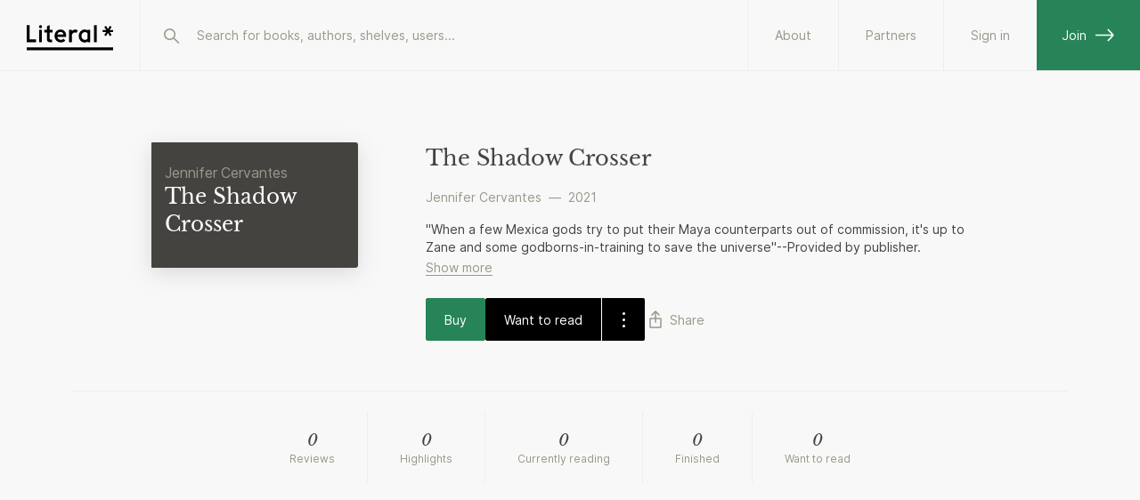

--- FILE ---
content_type: text/css; charset=UTF-8
request_url: https://literal.club/_next/static/css/c3163cd224aa0f7d.css
body_size: -235
content:
.NoltIframe_container__jC8S3{position:fixed;bottom:0;right:0;left:0;z-index:var(--zIndexModal);height:calc(100vh - 55px)}.NoltIframe_container__jC8S3 iframe{width:100%;height:100%;border:0}@media(min-width:600px){.NoltIframe_container__jC8S3 iframe{border:var(--outlineWidth) solid var(--uiOutline);border-radius:4px}.NoltIframe_container__jC8S3{margin-top:var(--size-10);position:static;height:650px}}
/*# sourceMappingURL=c3163cd224aa0f7d.css.map*/

--- FILE ---
content_type: text/css; charset=UTF-8
request_url: https://literal.club/_next/static/css/87e511616f051aee.css
body_size: -477
content:
.patrons_container___ypi_{width:100%;max-width:600px;padding:80px 20px 20px;margin:0 auto}.patrons_wallOfSupporters__DH3p1{background-color:var(--uiBoxBackground);margin-top:var(--size-10)}.patrons_headline__8nIAd{text-align:center;font-size:24px;color:var(--textBlack);margin-bottom:var(--size-5)}.patrons_iframeLoader__Qur9g{position:absolute;top:20px;left:50%;transform:translateX(-50%);z-index:1;pointer-events:none}
/*# sourceMappingURL=87e511616f051aee.css.map*/

--- FILE ---
content_type: text/css; charset=UTF-8
request_url: https://literal.club/_next/static/css/7053e03e44f0d2b9.css
body_size: 816
content:
.about_page__tNDJZ{margin-top:40px;margin-bottom:70px}@media screen and (min-width:900px){.about_page__tNDJZ{margin-top:80px;margin-bottom:0}}.about_page__tNDJZ h1,.about_page__tNDJZ h2,.about_page__tNDJZ h3{color:var(--textBlack)}.about_hero__bB55d{text-align:center}.about_header2__QlpqT{scroll-margin-top:100px}.about_header__P4Vut{font-family:Libre Baskerville,serif;font-style:normal;font-weight:400;font-size:21px;line-height:150%;text-align:center;max-width:500px;margin:0 auto;font-size:30px!important}@media(min-width:600px){.about_header__P4Vut{font-size:24px}}@media screen and (min-width:900px){.about_header__P4Vut{font-size:40px!important}}.about_header2__QlpqT{text-align:center;max-width:500px;margin:0 auto;font-size:26px!important;font-weight:500}@media screen and (min-width:900px){.about_header2__QlpqT{font-size:30px!important}}.about_header3__cfMOE{max-width:500px;font-weight:500;font-size:20px!important}@media screen and (min-width:900px){.about_header3__cfMOE{font-size:24px!important}}.about_text__R6tWz{font-size:20px}.about_timeline__Pbmzk{margin-top:40px;display:flex;position:relative;flex-direction:column;align-items:center;justify-content:center}.about_timeline__Pbmzk .about_line__JQe6x{position:absolute;width:var(--outlineWidth);background-color:var(--uiBase);height:100%;left:50%;top:20px;z-index:0}.about_timeline__Pbmzk .about_line__JQe6x .about_arrowDown__Xgdey{position:absolute;left:50%;transform:translateX(-50%);z-index:1;bottom:3px}.about_timeline__Pbmzk .about_line__JQe6x .about_arrowDown__Xgdey:before{content:"";width:9px;height:1px;position:absolute;top:0;left:-7.5px;transform:rotate(45deg);background-color:var(--uiBase)}.about_timeline__Pbmzk .about_line__JQe6x .about_arrowDown__Xgdey:after{content:"";width:9px;height:1px;position:absolute;top:0;right:-7.5px;transform:rotate(-45deg);background-color:var(--uiBase)}.about_timeline__Pbmzk .about_item__XOWNh{display:flex;justify-content:center;align-items:center;z-index:1;position:relative;height:40px}.about_timeline__Pbmzk .about_item__XOWNh .about_dot__5VLR_{width:20px;height:20px;min-width:20px;min-height:20px;border-radius:50%;background-color:var(--uiWhite);border:var(--outlineWidth) solid var(--uiBase)}.about_timeline__Pbmzk .about_item__XOWNh .about_arrow__MGFtE{width:0;height:0;border-top:6px solid transparent;border-bottom:6px solid transparent;border-right:6px solid var(--uiOutline);position:absolute;left:-5px;top:50%;transform:translateY(-50%)}.about_timeline__Pbmzk .about_item__XOWNh .about_label__fntus{padding:var(--size-2) var(--size-4);background-color:var(--uiOutline);width:-webkit-max-content;width:max-content;position:relative;border-radius:3px}.about_timeline__Pbmzk .about_item__XOWNh:nth-child(odd){flex-direction:row-reverse;transform:translateX(-50%);right:-10.5px}.about_timeline__Pbmzk .about_item__XOWNh:nth-child(odd) .about_dot__5VLR_{margin-left:40px}.about_timeline__Pbmzk .about_item__XOWNh:nth-child(odd) .about_arrow__MGFtE{transform:rotate(180deg) translateY(50%);left:auto;right:-5px}.about_timeline__Pbmzk .about_item__XOWNh:nth-child(2n){flex-direction:row;transform:translateX(50%);left:-9.5px}.about_timeline__Pbmzk .about_item__XOWNh:nth-child(2n) .about_dot__5VLR_{margin-right:40px}@media screen and (max-width:900px){.about_timeline__Pbmzk{max-width:410px;margin:0 auto}.about_timeline__Pbmzk .about_line__JQe6x{left:40px;top:20px}.about_timeline__Pbmzk .about_item__XOWNh{justify-content:normal;align-items:center;width:calc(100% - 20px);height:auto;margin:var(--size-2) 0;padding-right:20px}.about_timeline__Pbmzk .about_item__XOWNh:nth-child(odd){flex-direction:row;transform:translateX(0);left:10px}.about_timeline__Pbmzk .about_item__XOWNh:nth-child(odd) .about_dot__5VLR_{margin-left:10.5px;margin-right:20px}.about_timeline__Pbmzk .about_item__XOWNh:nth-child(odd) .about_arrow__MGFtE{transform:translateY(-50%);left:-5px;right:auto}.about_timeline__Pbmzk .about_item__XOWNh:nth-child(2n){flex-direction:row;transform:translateX(0);left:10px}.about_timeline__Pbmzk .about_item__XOWNh:nth-child(2n) .about_dot__5VLR_{margin-left:10.5px;margin-right:20px}}.about_about__lfYcV{margin-top:100px}@media screen and (min-width:900px){.about_about__lfYcV{margin-top:150px}.about_about__lfYcV .about_aboutList__Xql5B{display:flex;justify-content:space-between}}.about_about__lfYcV .about_column__xFvDd{width:100%}.about_about__lfYcV .about_column__xFvDd:first-child{margin:40px 0}.about_about__lfYcV .about_column__xFvDd:first-child img{position:-webkit-sticky;position:sticky;top:140px;margin-top:10px;filter:drop-shadow(0 4px 36px rgba(0,0,0,.25));transform:rotate(-2deg)}@media screen and (min-width:900px){.about_about__lfYcV .about_column__xFvDd{width:50%;padding:40px}.about_about__lfYcV .about_column__xFvDd:first-child{padding:0 40px}}.about_best__1SvPq{margin-top:100px}.about_best__1SvPq .about_bestlist__2AxWL{display:flex;flex-wrap:wrap}.about_best__1SvPq .about_item__XOWNh{text-align:center;width:100%;display:flex;flex-direction:column;align-items:center;padding:var(--size-4)}@media screen and (min-width:600px){.about_best__1SvPq .about_item__XOWNh{width:33.333%}}.about_best__1SvPq .about_item__XOWNh .about_icon__w9233{margin-bottom:20px;background:var(--uiOutline);padding:12px;display:flex;justify-content:center;align-items:center;border-radius:5px}.about_best__1SvPq .about_item__XOWNh h3{font-size:20px;margin-bottom:10px;font-weight:500}.about_best__1SvPq .about_item__XOWNh p{margin-bottom:var(--size-4);font-size:16px}.about_team__tODXZ{margin-top:80px}.about_team__tODXZ .about_teamlist__UsvJB{background:var(--uiBoxBackground);padding:var(--size-8) var(--size-4);display:flex;margin-top:var(--size-4);flex-wrap:wrap}.about_team__tODXZ .about_teamlist__UsvJB .about_item__XOWNh{width:100%;display:flex;flex-direction:column;align-items:center;padding:var(--size-4);text-align:center}@media screen and (min-width:900px){.about_team__tODXZ .about_teamlist__UsvJB .about_item__XOWNh{width:33.33%}}.about_team__tODXZ .about_teamlist__UsvJB .about_item__XOWNh img{width:100px;height:100px;border-radius:40%}.about_team__tODXZ .about_teamlist__UsvJB .about_item__XOWNh h3{font-size:20px;font-weight:500;margin-top:var(--size-3)}.about_team__tODXZ .about_teamlist__UsvJB .about_item__XOWNh .about_links__WCSeq,.about_team__tODXZ .about_teamlist__UsvJB .about_item__XOWNh p{margin-top:var(--size-2);font-size:16px}.about_team__tODXZ .about_teamlist__UsvJB .about_item__XOWNh .about_links__WCSeq a{padding:0 var(--size-2)}.about_investors__blzRJ .about_investorList__wJ6kT{display:flex;flex-wrap:wrap}.about_investors__blzRJ .about_item__XOWNh{margin-top:var(--size-4);padding:var(--size-4);width:100%;display:flex;flex-direction:column;align-items:center;text-align:space-between;height:100%}@media screen and (min-width:900px){.about_investors__blzRJ .about_item__XOWNh{width:20%}}.about_investors__blzRJ .about_itemTop__pqNnI{text-align:center}@media screen and (min-width:900px){.about_investors__blzRJ .about_itemTop__pqNnI{height:155px}}.about_investors__blzRJ .about_itemTop__pqNnI h3{margin-top:var(--size-2)}.about_investors__blzRJ .about_itemTop__pqNnI img{border-radius:40%;width:64px;height:64px}.about_investors__blzRJ .about_itemTop__pqNnI p{color:var(--textSecondary);font-size:16px;margin-top:var(--size-2)}.about_investors__blzRJ .about_company__irwCQ{text-align:center;opacity:.5;width:100%;height:50px;margin-top:var(--size-4);filter:contrast(.1);display:flex;justify-content:center}.about_investors__blzRJ .about_company__irwCQ img{max-width:140px;max-height:40px;object-fit:contain}
/*# sourceMappingURL=7053e03e44f0d2b9.css.map*/

--- FILE ---
content_type: text/css; charset=UTF-8
request_url: https://literal.club/_next/static/css/71e5d632e56ef0b4.css
body_size: -727
content:
.RawHtmlContent_container__OoSm5{opacity:0;transition:all .2s ease-in-out}.RawHtmlContent_visible__BRU6U{opacity:1}
/*# sourceMappingURL=71e5d632e56ef0b4.css.map*/

--- FILE ---
content_type: text/css; charset=UTF-8
request_url: https://literal.club/_next/static/css/ef8657803cc37dff.css
body_size: -77
content:
.SigninIllustration_image__lLk5e{display:none}@media(min-width:600px){.SigninIllustration_image__lLk5e{display:block;max-width:775px;margin:0 auto}}.FormError_error__0OKZI{background:var(--uiWhite);border:var(--outlineWidth) solid rgba(225,77,77,.2);color:var(--accentDanger);min-height:55px;padding:var(--size-2) var(--size-5);display:flex;align-items:center}.FormError_error__0OKZI svg{margin-right:15px;min-width:24px;min-height:24px}.Separator_separator___K3H_{margin-top:var(--size-5);margin-bottom:var(--size-5);width:100%;text-align:center;position:relative}.Separator_separator___K3H_ .Separator_text__e6EfL{z-index:2;position:relative;color:var(--textDiscreet)}.Separator_separator___K3H_ .Separator_line__mBAPY{width:100%;height:1px;background-color:var(--uiOutline);display:block;position:absolute;top:50%;z-index:0}.Separator_separator___K3H_ .Separator_white__MU16y{width:40px;height:40px;background-color:var(--uiWhite);display:block;position:absolute;top:-50%;left:50%;transform:translateX(-50%);z-index:1}.Login_container__QTAgv{width:100%;max-width:420px;margin:80px auto 0}@media(min-width:600px){.Login_container__QTAgv{margin:80px auto;padding-left:20px;padding-right:20px}}.Login_controls__MPFag{margin:20px 0;display:flex;justify-content:space-between;align-items:center}.Login_registerLink__1sirW{margin-top:var(--size-2)}.Login_loggedOut__jGf0z{width:100%;max-width:420px;padding:0 20px;margin:80px auto;display:flex;flex-direction:column;align-items:center}.Login_loggedOut__jGf0z button{margin-top:20px}.Login_logo__9S7D0{margin-bottom:var(--size-7);display:flex;justify-content:center}.Login_logo__9S7D0 svg{height:37px;width:100px}
/*# sourceMappingURL=ef8657803cc37dff.css.map*/

--- FILE ---
content_type: text/css; charset=UTF-8
request_url: https://literal.club/_next/static/css/9883230a0405a4dc.css
body_size: 461
content:
.SideBySideWithImage_grid__38fLL{display:flex;flex-wrap:wrap;gap:5px}@media screen and (min-width:900px){.SideBySideWithImage_grid__38fLL{gap:40px}}.SideBySideWithImage_grid__38fLL .SideBySideWithImage_itemLarge__RR_mO,.SideBySideWithImage_grid__38fLL .SideBySideWithImage_itemSmall__AWblI{display:flex;border-radius:10px;background-color:var(--uiBoxBackground);overflow:hidden;margin:10px 0}@media screen and (min-width:900px){.SideBySideWithImage_grid__38fLL .SideBySideWithImage_itemLarge__RR_mO,.SideBySideWithImage_grid__38fLL .SideBySideWithImage_itemSmall__AWblI{margin:0}}.SideBySideWithImage_grid__38fLL .SideBySideWithImage_itemLarge__RR_mO{width:100%;padding:var(--size-8)}@media screen and (min-width:900px){.SideBySideWithImage_grid__38fLL .SideBySideWithImage_itemLarge__RR_mO{width:calc(66.666% - var(--size-5));padding:var(--size-10)}}.SideBySideWithImage_grid__38fLL .SideBySideWithImage_itemSmall__AWblI{width:100%;padding:var(--size-8)}@media screen and (min-width:900px){.SideBySideWithImage_grid__38fLL .SideBySideWithImage_itemSmall__AWblI{width:calc(33.333% - var(--size-5));padding:var(--size-10)}}.SideBySideWithImage_grid__38fLL .SideBySideWithImage_noPadding__GxR16{padding:0!important}.SideBySideWithImage_grid__38fLL .SideBySideWithImage_contentBottom__1C9Gl{display:flex;flex-direction:column;justify-content:flex-end}.SideBySideWithImage_grid__38fLL img{max-height:300px;object-fit:cover}@media screen and (min-width:900px){.SideBySideWithImage_grid__38fLL img{max-height:none}}.partners_page__7gD7n{margin-top:40px}@media screen and (min-width:900px){.partners_page__7gD7n{margin-top:80px}}.partners_page__7gD7n h1,.partners_page__7gD7n h2,.partners_page__7gD7n h3{color:var(--textBlack)}.partners_hero__WFT8x{text-align:center}.partners_header__wmpgg{font-family:Libre Baskerville,serif;font-style:normal;font-weight:400;font-size:21px;line-height:150%;text-align:center;max-width:500px;margin:0 auto;font-size:30px!important}@media(min-width:600px){.partners_header__wmpgg{font-size:24px}}@media screen and (min-width:900px){.partners_header__wmpgg{font-size:40px!important}}.partners_header2___BaO0{text-align:center;max-width:500px;margin:0 auto;font-size:26px!important;font-weight:500}@media screen and (min-width:900px){.partners_header2___BaO0{font-size:30px!important}}.partners_header3__LrlWO{max-width:500px;font-weight:500;font-size:20px!important}@media screen and (min-width:900px){.partners_header3__LrlWO{font-size:24px!important}}.partners_text__LlmZG{font-size:20px}.partners_globe__uiLXE{margin-top:0;margin-bottom:40px;height:450px;overflow:hidden;pointer-events:none!important;position:relative;display:flex;justify-content:center;align-items:center}.partners_globe__uiLXE canvas{position:relative;left:0;width:100%;height:100%}.partners_globe__uiLXE:after{content:"";position:absolute;bottom:0;left:0;right:0;height:200px;background:linear-gradient(180deg,transparent,var(--uiWhite))}.partners_globe__uiLXE .partners_avatar__VXYnQ{position:absolute;max-width:100px;max-height:100px;border-radius:40%;-webkit-user-select:none;-ms-user-select:none;user-select:none;display:none}.partners_globe__uiLXE .partners_avatar__VXYnQ:first-child{top:110px;right:10px;width:40px;height:40px}.partners_globe__uiLXE .partners_avatar__VXYnQ:nth-child(2){top:160px;right:10px;width:64px;height:64px}.partners_globe__uiLXE .partners_avatar__VXYnQ:nth-child(3){top:110px;right:80px;width:56px;height:56px}.partners_globe__uiLXE .partners_avatar__VXYnQ:nth-child(4){top:110px;left:100px;width:56px;height:56px}.partners_globe__uiLXE .partners_avatar__VXYnQ:nth-child(5){top:110px;left:10px;width:64px;height:64px}.partners_globe__uiLXE .partners_avatar__VXYnQ:nth-child(6){top:180px;left:60px;width:40px;height:40px}.partners_stats__d8I6M>div{display:flex;flex-direction:row;flex-wrap:wrap;margin-top:var(--size-4)}.partners_stats__d8I6M .partners_item__jBMWm{display:flex;flex-direction:column;justify-content:center;align-items:center;text-align:center;width:100%;padding:var(--size-4)}@media screen and (min-width:900px){.partners_stats__d8I6M .partners_item__jBMWm{flex:1 1}}.partners_stats__d8I6M .partners_item__jBMWm p{max-width:200px;font-size:16px;line-height:1.5}.partners_best__Efcsi{margin-top:100px}.partners_best__Efcsi .partners_bestlist__7wqDu{display:flex;flex-wrap:wrap}.partners_best__Efcsi .partners_item__jBMWm{text-align:center;width:100%;display:flex;flex-direction:column;align-items:center;padding:var(--size-4)}@media screen and (min-width:600px){.partners_best__Efcsi .partners_item__jBMWm{width:33.333%}}.partners_best__Efcsi .partners_item__jBMWm .partners_icon__uFF2n{margin-bottom:20px;background:var(--uiOutline);padding:5px;display:flex;justify-content:center;align-items:center;border-radius:3px}.partners_best__Efcsi .partners_item__jBMWm h3{font-size:20px;margin-bottom:10px;font-weight:500}.partners_best__Efcsi .partners_item__jBMWm p{margin-bottom:var(--size-4);font-size:16px}.partners_grid__Jlz6L{display:flex;flex-wrap:wrap}.partners_grid__Jlz6L .partners_itemLarge__3qPHh,.partners_grid__Jlz6L .partners_itemSmall__r2G30{display:flex;border-radius:10px;background-color:var(--uiBoxBackground);overflow:hidden;margin:10px 0}@media screen and (min-width:900px){.partners_grid__Jlz6L .partners_itemLarge__3qPHh,.partners_grid__Jlz6L .partners_itemSmall__r2G30{margin:0 10px}}.partners_grid__Jlz6L .partners_itemLarge__3qPHh{width:100%;padding:var(--size-10)}@media screen and (min-width:900px){.partners_grid__Jlz6L .partners_itemLarge__3qPHh{width:63.666%}}.partners_grid__Jlz6L .partners_itemSmall__r2G30{width:100%;padding:var(--size-10)}@media screen and (min-width:900px){.partners_grid__Jlz6L .partners_itemSmall__r2G30{width:30%}}.partners_grid__Jlz6L .partners_noPadding__8bHeg{padding:0!important}.partners_grid__Jlz6L .partners_contentBottom__uLvaI{display:flex;flex-direction:column;justify-content:flex-end}.partners_grid__Jlz6L img{max-height:300px;object-fit:cover}@media screen and (min-width:900px){.partners_grid__Jlz6L img{max-height:none}}
/*# sourceMappingURL=9883230a0405a4dc.css.map*/

--- FILE ---
content_type: application/javascript; charset=UTF-8
request_url: https://literal.club/_next/static/chunks/pages/author/%5Bslug%5D-62c58b8b1b83ec95.js
body_size: 2160
content:
(self.webpackChunk_N_E=self.webpackChunk_N_E||[]).push([[3724],{89026:function(t,e,n){(window.__NEXT_P=window.__NEXT_P||[]).push(["/author/[slug]",function(){return n(63640)}])},78582:function(t,e,n){"use strict";var r=n(52322),i=n(97729),o=n.n(i);e.Z=function(t){var e=t.title,n=t.description,i=t.withoutPageTitle;return(0,r.jsxs)(o(),{children:[e&&(0,r.jsxs)("title",{children:[e,i?"":" | Literal"]},"title"),n&&(0,r.jsx)("meta",{name:"description",content:n})," "]})}},9481:function(t,e,n){"use strict";n.d(e,{F:function(){return o}});var r=n(70314),i=n.n(r)()().publicRuntimeConfig;function o(t){return{"@type":"Person","@id":"".concat(i.urlBase,"/author/").concat(t.slug),url:"".concat(i.urlBase,"/author/").concat(t.slug),name:t.name}}},36457:function(t,e,n){"use strict";n.r(e);var r,i=n(98788),o=n(70865),s=n(96670),a=n(26297),u=n(50853),c=n(52322),l=n(95876),d=n(56881),h=n(76960),f=n(28900),p=n(70689),g=function(t){var e=t.statusCode,n=t.hasGetInitialPropsRun,r=t.err,i=t.title,a=t.message,u=t.action,d=t.hideButton,p=t.icon,g=(0,f.E)().isSignedIn;return!n&&r&&l.Tb(r),(0,c.jsx)(h.a,(0,s.Z)((0,o.Z)({title:i||"Error ".concat(e),subtitle:a||"If the problem persists, please get in touch."},u?{as:u.as,href:u.href,actionTitle:u.title}:{}),{hideButton:d,icon:p,isSignedIn:g}))};r=function(){var t=(0,i.Z)((function(t){var e,n,r,i,c;return(0,u.__generator)(this,(function(u){switch(u.label){case 0:return e=t.res,n=t.err,r=t.asPath,i=(0,a.Z)(t,["res","err","asPath"]),[4,p.default.getInitialProps((0,s.Z)((0,o.Z)({},i),{res:e,err:n}))];case 1:return(c=u.sent()).hasGetInitialPropsRun=!0,404===(null===e||void 0===e?void 0:e.statusCode)?[2,{statusCode:404}]:n?(l.Tb(n),[4,d.yl(2e3)]):[3,3];case 2:case 4:return u.sent(),[2,c];case 3:return l.Tb(new Error("_error.js getInitialProps missing data at path: ".concat(r))),[4,d.yl(2e3)]}}))}));return function(e){return t.apply(this,arguments)}}(),g.getInitialProps=r,e.default=g},63640:function(t,e,n){"use strict";n.r(e),n.d(e,{__N_SSP:function(){return Z},default:function(){return E}});var r=n(52322),i=n(72779),o=n.n(i),s=n(78582),a=n(94922),u=n(70865),c=n(97729),l=n.n(c),d=n(98042),h=n(9481),f=function(t){var e=t.author;return(0,r.jsx)(l(),{children:(0,r.jsx)("script",(0,u.Z)({},(0,d.h6)((0,u.Z)({"@context":"https://schema.org"},(0,h.F)(e)))))})},p=n(73389),g=n(72435),m=n(49846),v=n(5632),_=n(41498),x=n(68512),j=n(98698),b=n.n(j),P=n(98788),k=n(66383),A=n(50853),w=n(28900),y=n(2784),S=function(t){var e=t.id,n=(0,w.E)().isSignedIn,i=(0,p.bBg)({variables:{id:e},skip:!n}),o=i.data,s=i.refetch,a=(0,y.useState)("Following"),u=a[0],c=a[1],l=(0,k.Z)((0,p.Do2)(),1)[0],d=(0,k.Z)((0,p.oPJ)(),1)[0];return n?(null===o||void 0===o?void 0:o.isFollowingAuthor)?(0,r.jsx)(_.zx,{onClick:(0,P.Z)((function(){return(0,A.__generator)(this,(function(t){switch(t.label){case 0:return[4,d({variables:{id:e}})];case 1:return t.sent(),s(),[2]}}))})),onMouseEnter:function(){return c("Unfollow")},onMouseLeave:function(){return c("Following")},variant:"focus-outline",children:u}):(0,r.jsx)(_.zx,{onClick:(0,P.Z)((function(){return(0,A.__generator)(this,(function(t){switch(t.label){case 0:return[4,l({variables:{id:e}})];case 1:return t.sent(),s(),[2]}}))})),children:"Follow"}):null},N=function(t){var e=(0,m.e)().lgScreen,n=(0,v.useRouter)(),i=(0,g.U)(),u=i.isLibrarian,c=i.getLibrarianUrl,l=(0,p.hGb)({variables:{slugOrId:t.author.id}}).data,d=(null===l||void 0===l?void 0:l.authorBySlugOrId)||t.author,h=(0,p.P2B)({variables:{authorId:null===d||void 0===d?void 0:d.id,limit:200,offset:0},skip:!(null===d||void 0===d?void 0:d.id)}).data,j=(null===h||void 0===h?void 0:h.booksByAuthor)||t.books;if(!d)return null;var P=[u?{text:"View author in Librarian mode",onClick:function(){return n.push(c("/author/".concat(d.id)))}}:{text:"I can help!",onClick:function(){return n.push(x._.librarianInfo)}}];return(0,r.jsxs)(r.Fragment,{children:[(0,r.jsx)(s.Z,{title:d.name,description:"".concat(d.description," See the full profile and books on Literal")||0}),(0,r.jsx)(f,{author:d}),(0,r.jsxs)("div",{className:b().container,children:[(0,r.jsx)("div",{className:o()(b().left,b().nameAndPhotoArea),children:(0,r.jsxs)("div",{className:b().sticky,children:[(0,r.jsxs)("div",{className:"flex flex-row items-center",children:[d.image?(0,r.jsx)("div",{className:e?"mr-10":"mr-6",children:(0,r.jsx)(_.qE,{image:d.image,width:e?130:100,assetSize:"300"})}):(0,r.jsx)("div",{className:o()(b().emptyStateAvatar,e?"mr-10":"mr-6")}),(0,r.jsxs)("div",{children:[(0,r.jsx)("h1",{className:"displayHeader left mb-4",children:d.name}),(0,r.jsx)(S,{id:d.id})]})]}),(0,r.jsxs)("div",{className:"flex flex-col",children:[(0,r.jsx)(_.M$,{title:"About"}),d.description?(0,r.jsxs)("div",{children:[(0,r.jsx)(_.Xv,{children:d.description}),u&&(0,r.jsx)("div",{className:"mt-4",children:(0,r.jsx)(_.aK,{variant:"fadedUnderline",href:c("/author/".concat(d.id)),children:"View author in Librarian mode"})})]}):(0,r.jsx)(_.ub,{text:"Some information is missing for this author.",actions:P})]})]})}),(0,r.jsxs)("div",{className:o()(b().right,b().booksArea),children:[(0,r.jsx)(_.M$,{mobilePadding:!0,title:"Books"}),j&&j.length>0?(0,r.jsx)("div",{className:"pt-2",children:(0,r.jsx)(_.cP,{children:j.map((function(t){return(0,r.jsx)(a.Z,{book:t,optionsPositioningStrategy:"fixed"},t.id)}))})}):(0,r.jsx)(_.ub,{text:"Books are missing for this author.",actions:P})]})]})]})},I=n(36457),L=function(){return(0,r.jsx)(I.default,{statusCode:404,hasGetInitialPropsRun:!1,err:new Error("Author not found"),message:"Oops! The author does not exist...",action:{href:x._.landing,as:"/",title:"Back to the front page"}})},Z=!0,E=function(t){var e=t.books,n=t.author;return n?(0,r.jsx)(N,{author:n,books:e}):(0,r.jsx)(L,{})}},98698:function(t){t.exports={container:"AuthorPage_container__Ti0mb",right:"AuthorPage_right__0lqKu",left:"AuthorPage_left__n28Q7",sticky:"AuthorPage_sticky__aXzYv",nameAndPhotoArea:"AuthorPage_nameAndPhotoArea__r_kjY",bioArea:"AuthorPage_bioArea__tHLRI",booksArea:"AuthorPage_booksArea__vYJwY",emptyStateAvatar:"AuthorPage_emptyStateAvatar__T69Q_"}},70689:function(t,e,n){t.exports=n(72918)},98042:function(t,e,n){"use strict";e.h6=void 0;var r=n(20150);Object.defineProperty(e,"h6",{enumerable:!0,get:function(){return r.jsonLdScriptProps}})},20150:function(t,e,n){"use strict";Object.defineProperty(e,"__esModule",{value:!0}),e.helmetJsonLdProp=e.jsonLdScriptProps=e.JsonLd=void 0;const r=n(2784);function i(t,e={}){return{type:"application/ld+json",dangerouslySetInnerHTML:{__html:JSON.stringify(t,u,e.space)}}}e.JsonLd=function(t){return r.createElement("script",Object.assign({},i(t.item,t)))},e.jsonLdScriptProps=i,e.helmetJsonLdProp=function(t,e={}){return{type:"application/ld+json",innerHTML:JSON.stringify(t,u,e.space)}};const o=Object.freeze({"&":"&amp;","<":"&lt;",">":"&gt;",'"':"&quot;","'":"&apos;"}),s=new RegExp(`[${Object.keys(o).join("")}]`,"g"),a=t=>o[t],u=(t,e)=>{switch(typeof e){case"object":if(null===e)return;return e;case"number":case"boolean":case"bigint":return e;case"string":return e.replace(s,a);default:return}}}},function(t){var e=function(e){return t(t.s=e)};t.O(0,[8276,9462,2993,2710,4922,9774,2888,179],(function(){return e(24458),e(89026)}));var n=t.O();_N_E=n}]);
//# sourceMappingURL=[slug]-62c58b8b1b83ec95.js.map

--- FILE ---
content_type: application/javascript; charset=UTF-8
request_url: https://literal.club/_next/static/chunks/pages/register-125a4e376e7fcdbe.js
body_size: -418
content:
(self.webpackChunk_N_E=self.webpackChunk_N_E||[]).push([[495],{21725:function(n,t,e){(window.__NEXT_P=window.__NEXT_P||[]).push(["/register",function(){return e(21729)}])},78582:function(n,t,e){"use strict";var i=e(52322),r=e(97729),u=e.n(r);t.Z=function(n){var t=n.title,e=n.description,r=n.withoutPageTitle;return(0,i.jsxs)(u(),{children:[t&&(0,i.jsxs)("title",{children:[t,r?"":" | Literal"]},"title"),e&&(0,i.jsx)("meta",{name:"description",content:e})," "]})}},21729:function(n,t,e){"use strict";e.r(t);var i=e(52322),r=e(78582),u=e(27526);t.default=function(){return(0,i.jsxs)(i.Fragment,{children:[(0,i.jsx)(r.Z,{title:"Sign up"}),(0,i.jsx)(u.Z,{})]})}}},function(n){var t=function(t){return n(n.s=t)};n.O(0,[7526,9774,2888,179],(function(){return t(24458),t(21725)}));var e=n.O();_N_E=e}]);
//# sourceMappingURL=register-125a4e376e7fcdbe.js.map

--- FILE ---
content_type: application/javascript; charset=UTF-8
request_url: https://literal.club/_next/static/chunks/pages/pages/%5B...uri%5D-a4ab2fab686141b4.js
body_size: -127
content:
(self.webpackChunk_N_E=self.webpackChunk_N_E||[]).push([[5636],{53071:function(t,n,e){(window.__NEXT_P=window.__NEXT_P||[]).push(["/pages/[...uri]",function(){return e(48791)}])},78582:function(t,n,e){"use strict";var i=e(52322),r=e(97729),u=e.n(r);n.Z=function(t){var n=t.title,e=t.description,r=t.withoutPageTitle;return(0,i.jsxs)(u(),{children:[n&&(0,i.jsxs)("title",{children:[n,r?"":" | Literal"]},"title"),e&&(0,i.jsx)("meta",{name:"description",content:e})," "]})}},75296:function(t,n,e){"use strict";e.d(n,{C:function(){return l}});var i=e(47842),r=e(52322),u=e(72779),s=e.n(u),c=e(2784),o=e(72327),a=e.n(o),l=function(t){var n=t.html,e=(0,c.useState)(!1),u=e[0],o=e[1];return(0,c.useEffect)((function(){setTimeout((function(){o(!0),setTimeout((function(){window.dispatchEvent(new Event("reactpageload"))}),300)}),200)}),[]),(0,r.jsx)("div",{className:s()(a().container,(0,i.Z)({},a().visible,u)),children:(0,r.jsx)("div",{dangerouslySetInnerHTML:{__html:n}})})}},48791:function(t,n,e){"use strict";e.r(n),e.d(n,{__N_SSP:function(){return s}});var i=e(52322),r=e(78582),u=e(75296),s=!0;n.default=function(t){var n=t.html,e=t.title;return(0,i.jsxs)(i.Fragment,{children:[(0,i.jsx)(r.Z,{title:e}),(0,i.jsx)(u.C,{html:n})]})}},72327:function(t){t.exports={container:"RawHtmlContent_container__OoSm5",visible:"RawHtmlContent_visible__BRU6U"}}},function(t){var n=function(n){return t(t.s=n)};t.O(0,[9774,2888,179],(function(){return n(24458),n(53071)}));var e=t.O();_N_E=e}]);
//# sourceMappingURL=[...uri]-a4ab2fab686141b4.js.map

--- FILE ---
content_type: application/javascript; charset=UTF-8
request_url: https://literal.club/_next/static/chunks/pages/patrons-e389d61e0b1564f9.js
body_size: 865
content:
(self.webpackChunk_N_E=self.webpackChunk_N_E||[]).push([[8885],{32052:function(e,r,n){(window.__NEXT_P=window.__NEXT_P||[]).push(["/patrons",function(){return n(4527)}])},78582:function(e,r,n){"use strict";var t=n(52322),a=n(97729),s=n.n(a);r.Z=function(e){var r=e.title,n=e.description,a=e.withoutPageTitle;return(0,t.jsxs)(s(),{children:[r&&(0,t.jsxs)("title",{children:[r,a?"":" | Literal"]},"title"),n&&(0,t.jsx)("meta",{name:"description",content:n})," "]})}},4527:function(e,r,n){"use strict";n.r(r),n.d(r,{__N_SSP:function(){return x}});var t=n(52322),a=n(72779),s=n.n(a),i=n(78360),o=n(78582),l=n(28900),c=n(2784),d=n(41498),m=n(64448),u=n(20170),h=n(33872),p=n.n(h),x=!0;r.default=function(e){var r=e.team,n=e.supporters,a=(0,c.useState)(!1),h=a[0],x=a[1],f=(0,c.useState)(!1),j=f[0],_=f[1],b=(0,l.E)().email,v=b?"?prefilled_email=".concat(b):"",g="https://buy.stripe.com/9AQ4k19314Mk7NS4gg".concat(v),y="https://buy.stripe.com/28obMt5QP3Ig0lq6os".concat(v),w="https://buy.stripe.com/bIY7wdcfddiQ5FKeUZ".concat(v);return(0,t.jsxs)(t.Fragment,{children:[(0,t.jsxs)("div",{className:p().container,children:[(0,t.jsx)(o.Z,{title:"Become a Patron"}),(0,t.jsx)("h1",{className:"displayHeader left textBlack",children:"Become a Patron"}),(0,t.jsx)("p",{className:"body mt-4",children:"Literal is \u2013 and always will be \u2013 free to use. We truly believe that more people reading more books is a good thing for the world we live in and are working hard to make that happen."}),(0,t.jsx)("p",{className:"body mt-4",children:"If you want to support us on this mission, please consider becoming a Patron. Your contribution will help us run the servers, pay collaborators and build an even better platform for all of us."}),(0,t.jsx)("div",{className:"mt-5"}),(0,t.jsxs)("div",{className:"flex align-center",style:{flexWrap:"wrap"},children:[(0,t.jsx)("div",{className:"mr-2 mb-2",children:(0,t.jsx)("a",{href:g,target:"_blank",rel:"noreferrer",children:(0,t.jsx)(d.zx,{variant:"secondary",icon:(0,t.jsx)(m.kH,{}),mini:!0,children:"$5/month"})})}),(0,t.jsx)("div",{className:"mr-2 mb-2",children:(0,t.jsx)("a",{href:y,target:"_blank",rel:"noreferrer",children:(0,t.jsx)(d.zx,{variant:"secondary",icon:(0,t.jsx)(m.kH,{}),mini:!0,children:"$10/month"})})}),(0,t.jsx)("div",{className:"mr-2 mb-2",children:(0,t.jsx)("a",{href:w,target:"_blank",rel:"noreferrer",children:(0,t.jsx)(d.zx,{variant:"secondary",icon:(0,t.jsx)(m.kH,{}),mini:!0,children:"$20/month"})})})]}),(0,t.jsx)("div",{className:"mt-5"}),(0,t.jsxs)("p",{className:"body",children:["Much love, ",(0,t.jsx)("br",{}),"The Literal team"]}),(0,t.jsx)("div",{className:"flex mt-5",children:r.map((function(e){return(0,t.jsx)("div",{className:"mr-2",children:(0,t.jsx)(d.u,{text:e.name,render:function(r){return(0,t.jsx)(d._F,{ref:r,profile:e})}})},e.id)}))})]}),n.length>0&&(0,t.jsxs)("div",{className:p().wallOfSupporters,children:[(0,t.jsx)("div",{className:p().container,children:(0,t.jsx)("div",{className:s()(p().headline,"body"),children:"We\u2019re eternally grateful to all of you who\u2019ve chosen to support us on this journey"})}),(0,t.jsx)("div",{className:"flex justify-center align-center ",style:{flexWrap:"wrap",maxWidth:800,margin:"0 auto",paddingBottom:80},children:n.map((function(e){return(0,t.jsx)("div",{className:"mr-3 mb-3",children:(0,t.jsx)(d.u,{text:e.name,render:function(r){return(0,t.jsx)(d._F,{width:64,ref:r,profile:e})}})},e.id)}))})]}),h&&(0,t.jsxs)(u.ZP,{close:function(){return x(!1)},children:[(0,t.jsx)("script",{paypalExpress:"true",src:"https://donorbox.org/widget.js"}),(0,t.jsx)("div",{className:p().iframeLoader,children:(0,t.jsx)(i.AA,{loading:j})}),(0,t.jsx)("iframe",{allowpaymentrequest:"allowpaymentrequest",src:"https://donorbox.org/embed/support-literal",onLoad:function(){return _(!1)},name:"donorbox",seamless:!0,frameBorder:0,scrolling:"no",height:"900px",width:"100%",style:{maxWidth:425,minWidth:250,maxHeight:"none !important",margin:"0 auto",display:"block",zIndex:10,position:"relative"}})]})]})}},33872:function(e){e.exports={container:"patrons_container___ypi_",wallOfSupporters:"patrons_wallOfSupporters__DH3p1",headline:"patrons_headline__8nIAd",iframeLoader:"patrons_iframeLoader__Qur9g"}}},function(e){var r=function(r){return e(e.s=r)};e.O(0,[9774,2888,179],(function(){return r(24458),r(32052)}));var n=e.O();_N_E=n}]);
//# sourceMappingURL=patrons-e389d61e0b1564f9.js.map

--- FILE ---
content_type: application/javascript; charset=UTF-8
request_url: https://literal.club/_next/static/chunks/pages/about-9445723dfe472555.js
body_size: 2339
content:
(self.webpackChunk_N_E=self.webpackChunk_N_E||[]).push([[2521],{62475:function(e,s,i){(window.__NEXT_P=window.__NEXT_P||[]).push(["/about",function(){return i(50785)}])},50785:function(e,s,i){"use strict";i.r(s);var a=i(52322),t=i(72779),n=i.n(t),r=i(41498),o=i(64448),l=i(49697),c=i.n(l),d=["The journey begins in 2020","Pre-seed round","Invite-only launch","First 100 users","First partnerships with creators and influencers","Own search and recommendation engine","iPhone and Android app","25.000 users","Book clubs for everyone","Author profiles","Public launch: anyone can join Literal","50.000 users","Direct messaging (live chat)","Today"];s.default=function(){var e=function(e){var s;null===(s=document.getElementById(e))||void 0===s||s.scrollIntoView({behavior:"smooth",block:"start"})};return(0,a.jsxs)("div",{className:c().page,children:[(0,a.jsxs)("div",{className:n()(c().hero,"container"),children:[(0,a.jsxs)("h1",{className:c().header,children:["Putting tech to work ",(0,a.jsx)("br",{})," for book lovers"]}),(0,a.jsx)("div",{className:"mt-5"}),(0,a.jsx)("p",{className:c().text,children:"We connect people over their love for books."}),(0,a.jsx)("div",{className:"mt-8"}),(0,a.jsxs)("div",{className:"flex flex-wrap justify-center",children:[(0,a.jsx)("div",{className:"mx-2 mb-2",children:(0,a.jsx)(r.zx,{mini:!0,variant:"secondary",onClick:function(){return e("about")},children:"About"})}),(0,a.jsx)("div",{className:"mx-2 mb-2",children:(0,a.jsx)(r.zx,{mini:!0,variant:"secondary",onClick:function(){return e("team")},children:"Team"})}),(0,a.jsx)("div",{className:"mx-2 mb-2",children:(0,a.jsx)(r.zx,{mini:!0,variant:"secondary",onClick:function(){return e("investors")},children:"Investors"})})]})]}),(0,a.jsx)("div",{className:"mt-20"}),(0,a.jsxs)("div",{className:c().timeline,children:[(0,a.jsx)("div",{className:c().line,children:(0,a.jsx)("div",{className:c().arrowDown})}),d.map((function(e,s){return(0,a.jsxs)("div",{className:c().item,children:[(0,a.jsx)("div",{className:c().dot}),(0,a.jsxs)("div",{className:c().label,children:[(0,a.jsx)("div",{className:c().arrow}),e]})]},s)}))]}),(0,a.jsxs)("div",{className:n()(c().about,"container"),children:[(0,a.jsx)("h2",{className:c().header2,id:"about",children:"Getting people to read more by bringing books into today\u2019s world"}),(0,a.jsxs)("div",{className:n()(c().aboutList),children:[(0,a.jsx)("div",{className:c().column,children:(0,a.jsx)("img",{src:"/img/team/3.jpeg",alt:"Team photo 3"})}),(0,a.jsxs)("div",{className:c().column,children:[(0,a.jsx)("h3",{className:c().header3,children:"We are a fully distributed team with headquarters in Berlin, Germany."}),(0,a.jsx)("p",{className:"body-large mt-3",children:"We came together over a shared excitement about building a product that could solve our own problem of where our next favourite book is coming from. But also a product that helps everyone thrive in this market: from readers and authors to publishers and booksellers."}),(0,a.jsx)("p",{className:"body-large mt-3",children:"Literal is a place to connect people around the topics and ideas that fascinate them. The idea that we can use technology to take our experience, as book lovers, to a new dimension and leave the book industry in better shape while we\u2019re at it."}),(0,a.jsx)("div",{className:"mt-10"}),(0,a.jsx)("h3",{className:c().header3,children:"We are committed to work together with our users, who help us shape Literal and turn it into the best platform for everyone involved."}),(0,a.jsx)("p",{className:"body-large mt-3",children:"Literal is built around the idea that it\u2019s more useful to know that someone you trust thinks a book is good vs what 1000 random people on the internet think or what a bestseller list says."}),(0,a.jsx)("p",{className:"body-large mt-3",children:"You can dive into the atoms that make up a book, share the moments that move you and discuss the ideas you find compelling. We want to create a ground for discussion and bring knowledge together, while making it more accessible and easier to grasp."}),(0,a.jsx)("p",{className:"body-large mt-3",children:"We all thrive on learning something new every day and everyone is constantly trying on different hats. We are working with new technologies while rethinking an old industry and are excited about all the possibilities and opportunities to innovate."}),(0,a.jsxs)("p",{className:"body-large mt-3",children:["Read and watch an"," ",(0,a.jsx)(r.aK,{target:"_blank",href:"https://blog.founders.as/re-writing-the-story-of-books-and-the-internet-9e96bac170d4",children:"interview with Piet and Mihai."})]})]})]})]}),(0,a.jsx)("div",{className:"container",style:{marginTop:40},children:(0,a.jsx)(r.iz,{})}),(0,a.jsxs)("div",{className:n()(c().team,"container"),children:[(0,a.jsx)("h2",{className:n()(c().header2),id:"team",children:"Team"}),(0,a.jsx)("div",{className:"mt-10"}),(0,a.jsxs)("div",{className:n()(c().teamlist),children:[(0,a.jsxs)("div",{className:c().item,children:[(0,a.jsx)("img",{src:"/img/team/piet.jpg",alt:"Piet"}),(0,a.jsx)("h3",{children:"Piet"}),(0,a.jsx)("p",{children:"CEO. Jack of all trades, domain addict, loves personal curation."}),(0,a.jsxs)("div",{className:c().links,children:[(0,a.jsx)(r.aK,{target:"_blank",href:"https://literal.club/piet",children:"Literal"}),(0,a.jsx)(r.aK,{target:"_blank",href:"https://www.linkedin.com/in/piet-terheyden/",children:"LinkedIn"})]})]}),(0,a.jsxs)("div",{className:c().item,children:[(0,a.jsx)("img",{src:"/img/team/mihai.jpg",alt:"Mihai"}),(0,a.jsx)("h3",{children:"Mihai"}),(0,a.jsx)("p",{children:"CTO. Nonfiction reader with an imagination. Loves to code."}),(0,a.jsxs)("div",{className:c().links,children:[(0,a.jsx)(r.aK,{target:"_blank",href:"https://literal.club/mihai",children:"Literal"}),(0,a.jsx)(r.aK,{target:"_blank",href:"https://www.linkedin.com/in/mihai-nueleanu/",children:"LinkedIn"})]})]}),(0,a.jsxs)("div",{className:c().item,children:[(0,a.jsx)("img",{src:"/img/team/sven.jpg",alt:"Sven"}),(0,a.jsx)("h3",{children:"Sven"}),(0,a.jsx)("p",{children:"Lead engineer. Listens to sci-fi books when doing too much sports."}),(0,a.jsxs)("div",{className:c().links,children:[(0,a.jsx)(r.aK,{target:"_blank",href:"https://literal.club/sven",children:"Literal"}),(0,a.jsx)(r.aK,{target:"_blank",href:"https://www.linkedin.com/in/sven-schmidt-863308a/",children:"LinkedIn"})]})]})]})]}),(0,a.jsx)("div",{className:"mt-20"}),(0,a.jsxs)("div",{className:n()(c().investors,"container"),children:[(0,a.jsx)("h2",{className:n()(c().header2),id:"investors",children:"Investors"}),(0,a.jsxs)("div",{className:c().investorList,children:[(0,a.jsxs)("div",{className:c().item,children:[(0,a.jsxs)("div",{className:c().itemTop,children:[(0,a.jsx)("img",{src:"/img/team/investors/sebastian.jpg",alt:"Sebastian"}),(0,a.jsx)("h3",{children:"Sebastian"}),(0,a.jsx)("p",{children:"Partner at Founders.as"})]}),(0,a.jsx)("div",{className:c().company,children:(0,a.jsx)("img",{src:"/img/team/companies/founders.png",alt:"Founders"})})]}),(0,a.jsxs)("div",{className:c().item,children:[(0,a.jsxs)("div",{className:c().itemTop,children:[(0,a.jsx)("img",{src:"/img/team/investors/michael.jpg",alt:"Michael"}),(0,a.jsx)("h3",{children:"Michael"}),(0,a.jsx)("p",{children:"Spotify GM Europe, prev. CEO EMEA Deezer"})]}),(0,a.jsx)("div",{className:c().company,children:(0,a.jsx)("img",{src:"/img/team/companies/spotify.png",alt:"Spotify"})})]}),(0,a.jsxs)("div",{className:c().item,children:[(0,a.jsxs)("div",{className:c().itemTop,children:[(0,a.jsx)("img",{src:"/img/team/investors/heini.jpg",alt:"Heini"}),(0,a.jsx)("h3",{children:"Heini"}),(0,a.jsx)("p",{children:"Founder of Vivino"})]}),(0,a.jsx)("div",{className:c().company,children:(0,a.jsx)("img",{src:"/img/team/companies/vivino.png",alt:"Vivino"})})]}),(0,a.jsxs)("div",{className:c().item,children:[(0,a.jsxs)("div",{className:c().itemTop,children:[(0,a.jsx)("img",{src:"/img/team/investors/caterine.jpg",alt:"Caterine"}),(0,a.jsx)("h3",{children:"Caterine"}),(0,a.jsx)("p",{children:"Prev. Director of Product Management"})]}),(0,a.jsx)("div",{className:c().company,children:(0,a.jsx)("img",{src:"/img/team/companies/tradeshift.png",alt:"Tradeshift"})})]}),(0,a.jsxs)("div",{className:c().item,children:[(0,a.jsxs)("div",{className:c().itemTop,children:[(0,a.jsx)("img",{src:"/img/team/investors/ricardo.jpg",alt:"Ricardo"}),(0,a.jsx)("h3",{children:"Ricardo"}),(0,a.jsx)("p",{children:"Prev. CEO/CTO at Trifork Portugal and Printi"})]}),(0,a.jsx)("div",{className:c().company,children:(0,a.jsx)("img",{src:"/img/team/companies/trifork.png",alt:"Trifork"})})]})]})]}),(0,a.jsx)("div",{className:"container",style:{marginTop:80},children:(0,a.jsx)(r.iz,{})}),(0,a.jsxs)("div",{className:n()(c().best,"container"),children:[(0,a.jsx)("h2",{className:n()(c().header2,"mb-10"),id:"mission",children:"Creating the best platform for everyone involved"}),(0,a.jsxs)("div",{className:n()(c().bestlist,"mt-10"),children:[(0,a.jsxs)("div",{className:c().item,children:[(0,a.jsx)("div",{className:c().icon,children:(0,a.jsx)(o.vJ,{})}),(0,a.jsx)("h3",{children:"Authors & publishers"}),(0,a.jsx)("p",{children:"Get a better understanding of what your readers care about."})]}),(0,a.jsxs)("div",{className:c().item,children:[(0,a.jsx)("div",{className:c().icon,children:(0,a.jsx)(o.Vw,{})}),(0,a.jsx)("h3",{children:"Book stores"}),(0,a.jsx)("p",{children:"Bring your storefont online. Stay in touch with your customers and share recommendations."})]}),(0,a.jsxs)("div",{className:c().item,children:[(0,a.jsx)("div",{className:c().icon,children:(0,a.jsx)(o.tB,{})}),(0,a.jsx)("h3",{children:"Creators"}),(0,a.jsx)("p",{children:"Connect with your followers, create exclusive clubs, host Q&A sessions, and engage with the community."})]})]})]})]})}},49697:function(e){e.exports={page:"about_page__tNDJZ",hero:"about_hero__bB55d",header:"about_header__P4Vut",header2:"about_header2__QlpqT",header3:"about_header3__cfMOE",text:"about_text__R6tWz",timeline:"about_timeline__Pbmzk",line:"about_line__JQe6x",arrowDown:"about_arrowDown__Xgdey",item:"about_item__XOWNh",dot:"about_dot__5VLR_",arrow:"about_arrow__MGFtE",label:"about_label__fntus",about:"about_about__lfYcV",aboutList:"about_aboutList__Xql5B",column:"about_column__xFvDd",best:"about_best__1SvPq",bestlist:"about_bestlist__2AxWL",icon:"about_icon__w9233",team:"about_team__tODXZ",teamlist:"about_teamlist__UsvJB",links:"about_links__WCSeq",investors:"about_investors__blzRJ",investorList:"about_investorList__wJ6kT",itemTop:"about_itemTop__pqNnI",company:"about_company__irwCQ"}}},function(e){var s=function(s){return e(e.s=s)};e.O(0,[9774,2888,179],(function(){return s(24458),s(62475)}));var i=e.O();_N_E=i}]);
//# sourceMappingURL=about-9445723dfe472555.js.map

--- FILE ---
content_type: application/javascript; charset=UTF-8
request_url: https://literal.club/_next/static/chunks/pages/partners-ffc96a5f0e169d72.js
body_size: 7979
content:
(self.webpackChunk_N_E=self.webpackChunk_N_E||[]).push([[3195],{31561:function(e,t,i){(window.__NEXT_P=window.__NEXT_P||[]).push(["/partners",function(){return i(22806)}])},22806:function(e,t,i){"use strict";i.r(t),i.d(t,{default:function(){return G}});var r=i(52322),a=i(72779),s=i.n(a),o=i(47842),n=i(99264),l=i.n(n),c=function(e){var t,i,a=e.variant,n=e.col1,c=e.col2,h=e.col1Padding,d=void 0===h||h,m=e.col2Padding,f=void 0===m||m;return(0,r.jsxs)("div",{className:s()(l().grid,"container"),children:[(0,r.jsx)("div",{className:s()(l().contentBottom,(t={},(0,o.Z)(t,l().noPadding,!d),(0,o.Z)(t,l().itemLarge,"large-small"===a),(0,o.Z)(t,l().itemSmall,"small-large"===a),t)),children:n}),(0,r.jsx)("div",{className:s()(l().contentBottom,(i={},(0,o.Z)(i,l().noPadding,!f),(0,o.Z)(i,l().itemLarge,"small-large"===a),(0,o.Z)(i,l().itemSmall,"large-small"===a),i)),children:c})]})},h=i(39097),d=i.n(h),m=i(41498),f=i(64448),u=i(68512),g=["x","y","z"],v=function(e){Object.assign(this,{uniforms:{},geometry:{vertices:[{x:0,y:0,z:0}]},mode:0,modifiers:{},attributes:[],multiplier:1,buffers:[]}),Object.assign(this,e),this.prepareProgram(),this.prepareUniforms(),this.prepareAttributes()};v.prototype.compileShader=function(e,t){var i=this.gl.createShader(e);return this.gl.shaderSource(i,t),this.gl.compileShader(i),i},v.prototype.prepareProgram=function(){var e=this.gl,t=this.vertex,i=this.fragment,r=e.createProgram();e.attachShader(r,this.compileShader(35633,t)),e.attachShader(r,this.compileShader(35632,i)),e.linkProgram(r),e.useProgram(r),this.program=r},v.prototype.prepareUniforms=function(){for(var e=Object.keys(this.uniforms),t=0;t<e.length;t+=1){var i=this.gl.getUniformLocation(this.program,e[t]);this.uniforms[e[t]].location=i}},v.prototype.prepareAttributes=function(){void 0!==this.geometry.vertices&&this.attributes.push({name:"aPosition",size:3}),void 0!==this.geometry.normal&&this.attributes.push({name:"aNormal",size:3}),this.attributeKeys=[];for(var e=0;e<this.attributes.length;e+=1)this.attributeKeys.push(this.attributes[e].name),this.prepareAttribute(this.attributes[e])},v.prototype.prepareAttribute=function(e){for(var t=this.geometry,i=this.multiplier,r=t.vertices,a=t.normal,s=new Float32Array(i*r.length*e.size),o=0;o<i;o+=1)for(var n=e.data&&e.data(o,i),l=o*r.length*e.size,c=0;c<r.length;c+=1)for(var h=0;h<e.size;h+=1){var d=this.modifiers[e.name];s[l]=void 0!==d?d(n,c,h,this):"aPosition"===e.name?r[c][g[h]]:"aNormal"===e.name?a[c][g[h]]:n[h],l+=1}this.attributes[this.attributeKeys.indexOf(e.name)].data=s,this.prepareBuffer(this.attributes[this.attributeKeys.indexOf(e.name)])},v.prototype.prepareBuffer=function(e){var t=e.data,i=e.name,r=e.size,a=this.gl.createBuffer();this.gl.bindBuffer(34962,a),this.gl.bufferData(34962,t,35044);var s=this.gl.getAttribLocation(this.program,i);this.gl.enableVertexAttribArray(s),this.gl.vertexAttribPointer(s,r,5126,!1,0,0),this.buffers[this.attributeKeys.indexOf(e.name)]={buffer:a,location:s,size:r}},v.prototype.render=function(e){var t=this,i=this.uniforms,r=this.multiplier,a=this.gl;a.useProgram(this.program);for(var s=0;s<this.buffers.length;s+=1){var o=this.buffers[s],n=o.location,l=o.buffer,c=o.size;a.enableVertexAttribArray(n),a.bindBuffer(34962,l),a.vertexAttribPointer(n,c,5126,!1,0,0)}Object.keys(e).forEach((function(t){i[t].value=e[t].value})),Object.keys(i).forEach((function(e){var r=i[e];t.uniformMap[r.type](r.location,r.value)})),a.drawArrays(this.mode,0,r*this.geometry.vertices.length),this.onRender&&this.onRender(this)},v.prototype.destroy=function(){for(var e=0;e<this.buffers.length;e+=1)this.gl.deleteBuffer(this.buffers[e].buffer);this.gl.deleteProgram(this.program),this.gl=null};var p=function(e){var t=this,i=e||{},r=i.canvas;void 0===r&&(r=document.querySelector("canvas"));var a=i.context;void 0===a&&(a={});var s=i.contextType;void 0===s&&(s="experimental-webgl");var o=i.settings;void 0===o&&(o={});var n=r.getContext(s,Object.assign({alpha:!1,antialias:!1},a));Object.assign(this,{gl:n,canvas:r,uniforms:{},instances:new Map,shouldRender:!0}),Object.assign(this,{devicePixelRatio:1,clearColor:[1,1,1,1],position:{x:0,y:0,z:2},clip:[.001,100]}),Object.assign(this,o),this.uniformMap={float:function(e,t){return n.uniform1f(e,t)},vec2:function(e,t){return n.uniform2fv(e,t)},vec3:function(e,t){return n.uniform3fv(e,t)},vec4:function(e,t){return n.uniform4fv(e,t)},mat2:function(e,t){return n.uniformMatrix2fv(e,!1,t)},mat3:function(e,t){return n.uniformMatrix3fv(e,!1,t)},mat4:function(e,t){return n.uniformMatrix4fv(e,!1,t)}},n.enable(n.DEPTH_TEST),n.depthFunc(n.LEQUAL),!1===n.getContextAttributes().alpha&&(n.clearColor.apply(n,this.clearColor),n.clearDepth(1)),this.onSetup&&this.onSetup(n),window.addEventListener("resize",(function(){return t.resize()})),this.resize(),this.render()};p.prototype.resize=function(){var e=this.gl,t=this.canvas,i=this.devicePixelRatio,r=this.position;t.width=t.clientWidth*i,t.height=t.clientHeight*i;var a=e.drawingBufferWidth,s=e.drawingBufferHeight,o=a/s;e.viewport(0,0,a,s);var n=Math.tan(Math.PI/180*22.5),l=[1,0,0,0,0,1,0,0,0,0,1,0,r.x,r.y,(o<1?1:o)*-r.z,1];this.uniforms.uProjectionMatrix={type:"mat4",value:[.5/n,0,0,0,0,o/n*.5,0,0,0,0,-(this.clip[1]+this.clip[0])/(this.clip[1]-this.clip[0]),-1,0,0,-2*this.clip[1]*(this.clip[0]/(this.clip[1]-this.clip[0])),0]},this.uniforms.uViewMatrix={type:"mat4",value:[1,0,0,0,0,1,0,0,0,0,1,0,0,0,0,1]},this.uniforms.uModelMatrix={type:"mat4",value:l}},p.prototype.toggle=function(e){e!==this.shouldRender&&(this.shouldRender=void 0!==e?e:!this.shouldRender,this.shouldRender&&this.render())},p.prototype.render=function(){var e=this;this.gl.clear(16640),this.instances.forEach((function(t){t.render(e.uniforms)})),this.onRender&&this.onRender(this),this.shouldRender&&requestAnimationFrame((function(){return e.render()}))},p.prototype.add=function(e,t){void 0===t&&(t={uniforms:{}}),void 0===t.uniforms&&(t.uniforms={}),Object.assign(t.uniforms,JSON.parse(JSON.stringify(this.uniforms))),Object.assign(t,{gl:this.gl,uniformMap:this.uniformMap});var i=new v(t);return this.instances.set(e,i),i},p.prototype.remove=function(e){var t=this.instances.get(e);void 0!==t&&(t.destroy(),this.instances.delete(e))},p.prototype.destroy=function(){var e=this;this.instances.forEach((function(t,i){t.destroy(),e.instances.delete(i)})),this.toggle(!1)};var x=p,b="theta",y="mapSamples",j="mapBrightness",w="baseColor",A="markerColor",_="glowColor",N="markers",k="diffuse",S="devicePixelRatio",E="dark",z="offset",C="scale",P="opacity",B="mapBaseBrightness",R={phi:"A",[b]:"B",[y]:"l",[j]:"E",[w]:"R",[A]:"S",[_]:"y",[k]:"F",[E]:"G",[z]:"x",[C]:"C",[P]:"H",[B]:"I"},{PI:M,sin:T,cos:F}=Math,L=e=>[].concat(...e.map((e=>{let[t,i]=e.location;t=t*M/180,i=i*M/180-M;let r=F(t);return[-r*F(i),T(t),r*T(i),e.size]})),[0,0,0,0]),D=i(2784),I=function(){var e=(0,D.useRef)(null),t=(0,D.useRef)();return(0,D.useEffect)((function(){if(e.current){var i=window.matchMedia&&window.matchMedia("(prefers-color-scheme: dark)").matches,r=0,a=0,s=function(){e.current&&(r=e.current.offsetWidth),e.current&&(a=e.current.offsetHeight)};window.addEventListener("resize",s),s();var o=0;return t.current=((e,t)=>{let i=(e,i,r)=>({type:e,value:"undefined"==typeof t[i]?r:t[i]}),r=e.getContext("webgl")?"webgl":"experimental-webgl",a=new x({canvas:e,contextType:r,context:{alpha:!0,stencil:!1,antialias:!0,depth:!1,preserveDrawingBuffer:!1,...t.context},settings:{[S]:t[S]||1,onSetup:e=>{let t=e.RGB,i=e.UNSIGNED_BYTE,r=e.TEXTURE_2D,a=e.createTexture();e.bindTexture(r,a),e.texImage2D(r,0,t,1,1,0,t,i,new Uint8Array([0,0,0,0]));let s=new Image;s.onload=()=>{e.bindTexture(r,a),e.texImage2D(r,0,t,t,i,s),e.generateMipmap(r);let o=e.getParameter(e.CURRENT_PROGRAM),n=e.getUniformLocation(o,"J");e.texParameteri(r,e.TEXTURE_MIN_FILTER,e.NEAREST),e.texParameteri(r,e.TEXTURE_MAG_FILTER,e.NEAREST),e.uniform1i(n,0)},s.src="[data-uri]"}}});return a.add("",{vertex:"attribute vec3 aPosition;uniform mat4 uProjectionMatrix;uniform mat4 uModelMatrix;uniform mat4 uViewMatrix;void main(){gl_Position=uProjectionMatrix*uModelMatrix*uViewMatrix*vec4(aPosition,1.);}",fragment:"precision highp float;uniform vec2 s,x;uniform vec3 R,S,y;uniform vec4 z[64];uniform float A,B,l,C,D,E,F,G,H,I;uniform sampler2D J;const vec3 K=vec3(0.,0.,1.);float L=1./l;mat3 M(float a,float b){float c=cos(a),d=cos(b),e=sin(a),f=sin(b);return mat3(d,f*e,-f*c,0.,c,e,f,d*-e,d*c);}vec3 v(vec3 c,out float w){c=c.xzy;float p=max(2.,floor(log2(2.236068*l*3.141593*(1.-c.z*c.z))*.72021));vec2 g=floor(pow(1.618034,p)/2.236068*vec2(1.,1.618034)+.5),d=fract((g+1.)*.618034)*6.283185-3.883222,e=-2.*g,f=vec2(atan(c.y,c.x),c.z-1.),q=floor(vec2(e.y*f.x-d.y*(f.y*l+1.),-e.x*f.x+d.x*(f.y*l+1.))/(d.x*e.y-e.x*d.y));float n=3.141593;vec3 r;for(float h=0.;h<4.;h+=1.){vec2 t=vec2(mod(h,2.),floor(h*.5));float j=dot(g,q+t);if(j>l)continue;float a=j,b=0.;if(a>=524288.)a-=524288.,b+=.803894;if(a>=262144.)a-=262144.,b+=.901947;if(a>=131072.)a-=131072.,b+=.950973;if(a>=65536.)a-=65536.,b+=.475487;if(a>=32768.)a-=32768.,b+=.737743;if(a>=16384.)a-=16384.,b+=.868872;if(a>=8192.)a-=8192.,b+=.934436;if(a>=4096.)a-=4096.,b+=.467218;if(a>=2048.)a-=2048.,b+=.733609;if(a>=1024.)a-=1024.,b+=.866804;if(a>=512.)a-=512.,b+=.433402;if(a>=256.)a-=256.,b+=.216701;if(a>=128.)a-=128.,b+=.108351;if(a>=64.)a-=64.,b+=.554175;if(a>=32.)a-=32.,b+=.777088;if(a>=16.)a-=16.,b+=.888544;if(a>=8.)a-=8.,b+=.944272;if(a>=4.)a-=4.,b+=.472136;if(a>=2.)a-=2.,b+=.236068;if(a>=1.)a-=1.,b+=.618034;float k=fract(b)*6.283185,i=1.-2.*j*L,m=sqrt(1.-i*i);vec3 o=vec3(cos(k)*m,sin(k)*m,i);float u=length(c-o);if(u<n)n=u,r=o;}w=n;return r.xzy;}void main(){vec2 a=(gl_FragCoord.xy/s*2.-1.)/C-x*vec2(1.,-1.)/s;a.x*=s.x/s.y;float c=dot(a,a);vec4 w=vec4(0.);if(c<=.64)for(int d=0;d<2;d++){vec4 e=vec4(0.);float b;vec3 t=vec3(0.,0.,1.),f=normalize(vec3(a,sqrt(.64-c)));f.z*=d>0?-1.:1.,t.z*=d>0?-1.:1.;vec3 g=f*M(B,A),h=v(g,b);float m=asin(h.y),i=acos(-h.x/cos(m));i=h.z<0.?-i:i;float N=max(texture2D(J,vec2(i*.5/3.141593,-(m/3.141593+.5))).x,I),O=smoothstep(8e-3,0.,b),j=dot(f,t),u=pow(j,F)*E,n=N*O*u,T=mix((1.-n)*pow(j,.4),n,G)+.1;e+=vec4(R*T,1.);int U=int(D);float o=0.;for(int k=0;k<64;k++){if(k>=U)break;vec4 p=z[k];vec3 q=p.xyz,P=q-g;float r=p.w;if(dot(P,P)>r*r*4.)continue;vec3 V=v(q,b);b=length(V-g),b<r?o+=smoothstep(r*.5,0.,b):0.;}o=min(1.,o*u),e.xyz=mix(e.xyz,S,o),e.xyz+=pow(1.-j,4.)*y,w+=e*(1.+(d>0?-H:H))/2.;}float Q=pow(dot(normalize(vec3(-a,sqrt(1.-c))),K),4.)*smoothstep(.1,1.,.2/(c-.64));gl_FragColor=w+vec4(Q*y,Q);}",uniforms:{s:{type:"vec2",value:[t.width,t.height]},A:i("float","phi"),B:i("float",b),l:i("float",y),E:i("float",j),I:i("float",B),R:i("vec3",w),S:i("vec3",A),F:i("float",k),y:i("vec3",_),G:i("float",E),z:{type:"vec4",value:L(t[N])},D:{type:"float",value:t[N].length},x:i("vec2",z,[0,0]),C:i("float",C,1),H:i("float",P,1)},mode:4,geometry:{vertices:[{x:-100,y:100,z:0},{x:-100,y:-100,z:0},{x:100,y:100,z:0},{x:100,y:-100,z:0},{x:-100,y:-100,z:0},{x:100,y:100,z:0}]},onRender:({uniforms:e})=>{let i={};if(t.onRender){i=t.onRender(i)||i;for(let t in R)void 0!==i[t]&&(e[R[t]].value=i[t]);void 0!==i[N]&&(e.z.value=L(i[N]),e.D.value=i[N].length),i.width&&i.height&&(e.s.value=[i.width,i.height])}}}),a})(e.current,{devicePixelRatio:2,width:2*r,height:2*r*.4,phi:0,theta:.71,dark:i?1:0,diffuse:1.57,mapSamples:9e4,mapBrightness:.19,baseColor:[1,1,1],markerColor:[.1,.8,1],offset:[0,a],scale:2.5,glowColor:i?[.2,.2,.2]:[1,1,1],markers:[],onRender:function(e){e.width=2*r,e.height=r>900?2*r*.4:2*a,e.phi=o,o+=.0015}}),setTimeout((function(){e.current&&(e.current.style.opacity="1")})),function(){var e;null===(e=t.current)||void 0===e||e.destroy(),window.removeEventListener("resize",s)}}}),[]),(0,r.jsx)("div",{style:{width:"100%",aspectRatio:"".concat(2.5),margin:"0 auto",position:"relative",height:"100%"},children:(0,r.jsx)("canvas",{ref:e,style:{width:"100%",height:"100%",contain:"layout paint size",opacity:0,transition:"opacity 1s ease"}})})},O=i(67380),Q=i.n(O),G=function(){return(0,r.jsxs)("div",{className:Q().page,children:[(0,r.jsxs)("div",{className:s()(Q().hero,"container"),children:[(0,r.jsxs)("h1",{className:Q().header,children:["We connect people ",(0,r.jsx)("br",{})," over their love for books"]}),(0,r.jsx)("div",{className:"mt-5"}),(0,r.jsx)("p",{style:{maxWidth:540,margin:"0 auto",fontSize:16},children:"We use technology to take our experience, as book lovers, to a new dimension and leave the book industry in better shape while we\u2019re at it."}),(0,r.jsx)("div",{className:"mt-8"}),(0,r.jsxs)("div",{className:"flex flex-wrap justify-center",children:[(0,r.jsx)("div",{className:"mx-2 mb-2",style:{width:170},children:(0,r.jsx)(d(),{href:u._.register,children:(0,r.jsx)(m.zx,{stretch:!0,children:"Sign up"})})}),(0,r.jsx)("div",{className:"mx-2 mb-2",children:(0,r.jsx)("a",{href:"mailto:hey@literal.club",children:(0,r.jsx)(m.zx,{stretch:!0,variant:"secondary",style:{width:170},children:"Get in touch"})})})]})]}),(0,r.jsxs)("div",{className:s()(Q().globe),children:[(0,r.jsx)(I,{}),(0,r.jsxs)("div",{className:Q().images,children:[(0,r.jsx)("img",{className:Q().avatar,src:"/img/team/avatars/1.jpg"}),(0,r.jsx)("img",{className:Q().avatar,src:"/img/team/avatars/2.jpg"}),(0,r.jsx)("img",{className:Q().avatar,src:"/img/team/avatars/3.jpg"}),(0,r.jsx)("img",{className:Q().avatar,src:"/img/team/avatars/4.jpg"}),(0,r.jsx)("img",{className:Q().avatar,src:"/img/team/avatars/5.jpg"}),(0,r.jsx)("img",{className:Q().avatar,src:"/img/team/avatars/6.jpg"})]})]}),(0,r.jsxs)("div",{className:s()(Q().stats,"container"),children:[(0,r.jsx)("h2",{className:Q().header2,children:"State of the art book discovery & recommendation"}),(0,r.jsxs)("div",{children:[(0,r.jsxs)("div",{className:Q().item,children:[(0,r.jsx)("h3",{className:Q().header2,children:"2 million+"}),(0,r.jsx)("p",{children:"book ratings and reviews"})]}),(0,r.jsxs)("div",{className:Q().item,children:[(0,r.jsx)("h3",{className:Q().header2,children:"80.000+"}),(0,r.jsx)("p",{children:"book discovered through another Literal user"})]}),(0,r.jsxs)("div",{className:Q().item,children:[(0,r.jsx)("h3",{className:Q().header2,children:"3 million+"}),(0,r.jsx)("p",{children:"books finished"})]})]})]}),(0,r.jsx)("div",{className:"mt-20"}),(0,r.jsx)(c,{variant:"large-small",col1:(0,r.jsxs)(r.Fragment,{children:[(0,r.jsx)("h2",{className:"h2SansSerif",children:"We know how to reach the next generation of readers"}),(0,r.jsxs)("p",{className:"displayParagraph twoColumnsText",children:["The power of books can change lives, and we've seen the impact they have on bringing people together. That's why we created a new kind of book club, tailored to work with anything from your three closest friends to 10.000 members of your favourite book-personalities.",(0,r.jsx)("br",{}),"We work with authors and influencers to bring scattered communities of book readers from TikTok, Instagram, podcasts etc. onto a platform made specifically for the modern book reader.",(0,r.jsx)("br",{}),"The next generation of readers is here, and we're ready to bring them together."]})]}),col2:(0,r.jsx)("img",{src:"/img/visuals/generations.jpg",alt:"Reading"}),col2Padding:!1}),(0,r.jsx)("div",{className:"mt-10"}),(0,r.jsx)(c,{variant:"small-large",col2:(0,r.jsxs)(r.Fragment,{children:[(0,r.jsx)("h2",{className:"h2SansSerif",children:"Social: the ultimate discovery engine"}),(0,r.jsxs)("p",{className:"displayParagraph twoColumnsText",children:["Sure, algorithms are fashionable, and often even helpful, but there's nothing like a book recommendation from a friend, from someone you trust.",(0,r.jsx)("br",{}),"That's why we've built a platform that allows you to discover books through your friends, your favourite authors and influencers, and connect with like-minded book lovers from around the world."]})]}),col1:(0,r.jsx)("img",{src:"/img/visuals/social.jpg",alt:"Reading"}),col1Padding:!1}),(0,r.jsx)("div",{className:"mt-10"}),(0,r.jsx)(c,{variant:"large-small",col1:(0,r.jsxs)(r.Fragment,{children:[(0,r.jsx)("h2",{className:"h2SansSerif",children:"We are global & cross-format"}),(0,r.jsxs)("p",{className:"displayParagraph twoColumnsText",children:["We bring together ebook readers, audiobook listeners, and physical book lovers in the same place, enabling every type of book lover to share their passion with others.",(0,r.jsx)("br",{}),"Our platform is a global place for book lovers, and we're proud of our diversity. Our audience knows no borders, and bring people together from all around the world."]})]}),col2:(0,r.jsx)("img",{src:"/img/visuals/audiobook.jpg",alt:"Globe"}),col2Padding:!1}),(0,r.jsxs)("div",{className:s()(Q().best,"container"),children:[(0,r.jsx)("h2",{className:s()(Q().header2,"mb-10"),children:"Creating the best platform for everyone involved"}),(0,r.jsxs)("div",{className:s()(Q().bestlist,"mt-4"),children:[(0,r.jsxs)("div",{className:Q().item,children:[(0,r.jsx)("div",{className:Q().icon,children:(0,r.jsx)(f.vJ,{})}),(0,r.jsx)("h3",{children:"Authors & publishers"}),(0,r.jsx)("p",{children:"Get a better understanding of what your readers care about, and tap into real and direct sources of insight."}),(0,r.jsx)(m.u,{text:"hey@literal.club",render:function(e){return(0,r.jsx)("a",{ref:e,href:"mailto:hey@literal.club",children:(0,r.jsx)(m.zx,{mini:!0,children:"Get in touch"})})}})]}),(0,r.jsxs)("div",{className:Q().item,children:[(0,r.jsx)("div",{className:Q().icon,children:(0,r.jsx)(f.Vw,{})}),(0,r.jsx)("h3",{children:"Book stores"}),(0,r.jsx)("p",{children:"Bring your storefont online. Stay in touch with your customers and share recommendations."}),(0,r.jsx)(m.u,{text:"hey@literal.club",render:function(e){return(0,r.jsx)("a",{ref:e,href:"mailto:hey@literal.club",children:(0,r.jsx)(m.zx,{mini:!0,children:"Get in touch"})})}})]}),(0,r.jsxs)("div",{className:Q().item,children:[(0,r.jsx)("div",{className:Q().icon,children:(0,r.jsx)(f.tB,{})}),(0,r.jsx)("h3",{children:"Creators"}),(0,r.jsx)("p",{children:"Connect with your followers, create exclusive clubs, host Q&A sessions, and engage with the community."}),(0,r.jsx)(m.u,{text:"hey@literal.club",render:function(e){return(0,r.jsx)("a",{ref:e,href:"mailto:hey@literal.club",children:(0,r.jsx)(m.zx,{mini:!0,children:"Get in touch"})})}})]})]})]})]})}},99264:function(e){e.exports={grid:"SideBySideWithImage_grid__38fLL",itemLarge:"SideBySideWithImage_itemLarge__RR_mO",itemSmall:"SideBySideWithImage_itemSmall__AWblI",noPadding:"SideBySideWithImage_noPadding__GxR16",contentBottom:"SideBySideWithImage_contentBottom__1C9Gl"}},67380:function(e){e.exports={page:"partners_page__7gD7n",hero:"partners_hero__WFT8x",header:"partners_header__wmpgg",header2:"partners_header2___BaO0",header3:"partners_header3__LrlWO",text:"partners_text__LlmZG",globe:"partners_globe__uiLXE",avatar:"partners_avatar__VXYnQ",stats:"partners_stats__d8I6M",item:"partners_item__jBMWm",best:"partners_best__Efcsi",bestlist:"partners_bestlist__7wqDu",icon:"partners_icon__uFF2n",grid:"partners_grid__Jlz6L",itemLarge:"partners_itemLarge__3qPHh",itemSmall:"partners_itemSmall__r2G30",noPadding:"partners_noPadding__8bHeg",contentBottom:"partners_contentBottom__uLvaI"}}},function(e){var t=function(t){return e(e.s=t)};e.O(0,[9774,2888,179],(function(){return t(24458),t(31561)}));var i=e.O();_N_E=i}]);
//# sourceMappingURL=partners-ffc96a5f0e169d72.js.map

--- FILE ---
content_type: application/javascript; charset=UTF-8
request_url: https://literal.club/_next/static/chunks/pages/feature-ideas-b940db1b324073f3.js
body_size: -276
content:
(self.webpackChunk_N_E=self.webpackChunk_N_E||[]).push([[6303],{21930:function(n,t,e){(window.__NEXT_P=window.__NEXT_P||[]).push(["/feature-ideas",function(){return e(54134)}])},54134:function(n,t,e){"use strict";e.r(t),e.d(t,{default:function(){return f}});var r=e(52322),i=e(73389),a=e(28900),c=e(78360),o=e(976),s=e.n(o),u="https://features.literal.club",l=function(){var n=(0,a.E)().profile,t=(0,i.YtD)({skip:!n}),e=t.data;if(t.loading)return(0,r.jsx)(c.i9,{});if(!e)return(0,r.jsx)("div",{className:s().container,children:(0,r.jsx)("iframe",{id:"nolt",src:"".concat(u,"/widget?withHeader=true"),title:"Nolt"})});var o="".concat(u,"/sso/").concat(e.noltToken,"?returnUrl=").concat(u,"/widget&withHeader=false");return(0,r.jsx)("div",{className:s().container,children:(0,r.jsx)("iframe",{id:"nolt",src:o,title:"Nolt"})})},f=function(){return(0,r.jsx)("div",{className:"container",style:{maxWidth:"560px"},children:(0,r.jsx)(l,{})})}},976:function(n){n.exports={container:"NoltIframe_container__jC8S3"}}},function(n){var t=function(t){return n(n.s=t)};n.O(0,[9774,2888,179],(function(){return t(24458),t(21930)}));var e=n.O();_N_E=e}]);
//# sourceMappingURL=feature-ideas-b940db1b324073f3.js.map